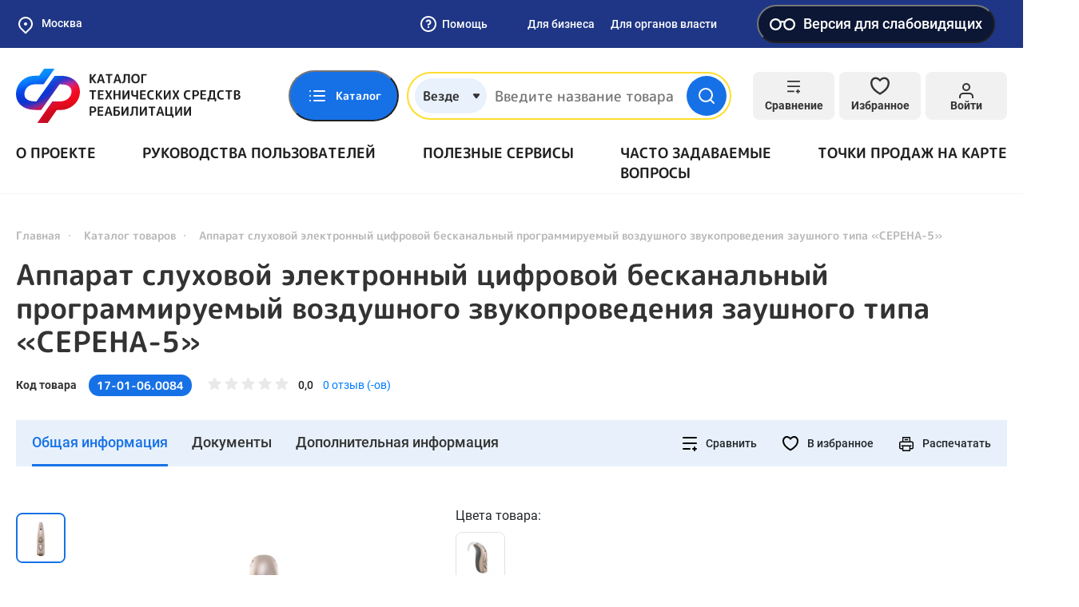

--- FILE ---
content_type: text/css
request_url: https://test-tsr.fss.ru/static/default/css/site.css?v=1664867178
body_size: 600
content:
.catalog-list-item .catalog-list-item__icon {
    color: #fff;
}
.product-inner-top-buttons .product-inner-top__btn.active, .product-item__btn.active {
    color: #000000;
}
.product-inner-top-buttons .product-inner-top__btn.active svg, .product-item__btn.active svg {
    fill: #1771E6;
}
.map-shop-filter-list .map-shop-filter-item {
    cursor: pointer;
}
.filter-product .checkbox.visible.hidden, .hidden{
    display: none;
}
.cm-stamps-item__moderation.decline svg{
    fill: #ec0044;
}
.form-group-file-item [data-dz-remove]{
    display: none;
}
.form-group-file-item.dz-complete [data-dz-remove]{
    display: inline-block;
}
.form-group-file-item .progress{
    height: 4px;
}
.form-group-file-item.dz-complete .progress{
    display:none;
}
.default-login{
    padding: 50px 0px;
}
.default-login-container{
    width: 440px;
    max-width: 100%;
    margin-left: auto;
    margin-right: auto;
}
.login-panel__title{
    margin-bottom: 20px;
    text-align: center;
}
.mce-tinymce .mce-panel{
	box-shadow: none !important;
}
.mce-panel{
	border: 2px solid #1771e6 !important;
	padding: 6px !important;
    border-radius: 10px;
}
.mce-tinymce .mce-toolbar-grp.mce-panel{
	margin-bottom: 3px;
}
.mce-tinymce .mce-statusbar.mce-panel{
	margin-top: 3px;
}
.mce-tinymce .mce-container, .mce-container-body{
	overflow: hidden !important;
}

.dropzone{
	width: 100%;
}
.dropzone .dz-default button{
	width: 100%;
	padding: 35px 15px;
	border: 1px dashed #1771e6;
    border-radius: 5px;
    margin-bottom: 15px;
	display: flex;
	align-items: center;
	justify-content: center;
	text-align: center;
    font-weight: 500;
    font-size: 1.125em;
	box-shadow: none;
	background: none;
	outline: none;
}
.hint-block{
    font-size: .875em;
    line-height: 1.3;
    color: #999;
    margin-bottom: 30px;
}
.caption .progress{
	margin-bottom: 10px;
}
.select2-container--default .select2-search--dropdown .select2-search__field{
	outline: none;
}

.compensation-result__footnote{
    font-size: 18px;
    font-weight: 500;
    text-align: center;
    width: 100%;
}

@media (max-width: 409px) {
    .btn.js-tsr-calculator span{
        width: 220px;
    }
}



@media print {
    .product-inner-info-slide .swiper-slide{
        width: 100% !important;
    }
}

.compensation-result_form{
    margin-bottom: 30px;
}
.compensation-form-buttons{
    display: flex;
    align-items: center;
}
.compensation-form-buttons__btn{
    margin-left: auto;
    max-width: 280px;
}
.switcher-content{
    width: 100%;
}
.newsinner__info{
    justify-content: center;
}
.product-inner-desciption {
    margin-bottom: 20px;
}

.product-inner-info-controls__hide {
    width: 1200px;
    height: auto;
    overflow: hidden;
}

.cloudimage-360-inner-box{
    display: flex;
    align-items: center;
    justify-content: center;
}

.cloudimage-360-inner-box canvas{
    max-width: 100vw;
    max-height: 85vh;
    object-fit: contain;
}

--- FILE ---
content_type: image/svg+xml
request_url: https://test-tsr.fss.ru/static/default/img/general/search-popup-ico-situation.svg
body_size: 870
content:
<svg width="24" height="24" viewBox="0 0 24 24" fill="none" xmlns="http://www.w3.org/2000/svg"><path d="M12 22C17.5228 22 22 17.5228 22 12C22 6.47715 17.5228 2 12 2C6.47715 2 2 6.47715 2 12C2 17.5228 6.47715 22 12 22Z" stroke="#1E3685" stroke-width="2" stroke-linecap="round" stroke-linejoin="round"/><path d="M12 16C14.2091 16 16 14.2091 16 12C16 9.79086 14.2091 8 12 8C9.79086 8 8 9.79086 8 12C8 14.2091 9.79086 16 12 16Z" stroke="#1E3685" stroke-width="2" stroke-linecap="round" stroke-linejoin="round"/><path d="M4.92969 4.93005L9.16969 9.17005" stroke="#1E3685" stroke-width="2" stroke-linecap="round" stroke-linejoin="round"/><path d="M14.8301 14.83L19.0701 19.07" stroke="#1E3685" stroke-width="2" stroke-linecap="round" stroke-linejoin="round"/><path d="M14.8301 9.17005L19.0701 4.93005" stroke="#1E3685" stroke-width="2" stroke-linecap="round" stroke-linejoin="round"/><path d="M14.8301 9.17001L18.3601 5.64001" stroke="#1E3685" stroke-width="2" stroke-linecap="round" stroke-linejoin="round"/><path d="M4.92969 19.07L9.16969 14.83" stroke="#1E3685" stroke-width="2" stroke-linecap="round" stroke-linejoin="round"/></svg>

--- FILE ---
content_type: application/javascript
request_url: https://test-tsr.fss.ru/static/default/js/utils.js?v=1633348725
body_size: 775
content:
(function ($) {
    const $count = $('.js-notification-counter'),
        storageKey = 'notification-read';

    function countMessages() {
        let count = $count.data('count') || 0;
        let messageId = localStorage.getItem(storageKey);
        if (messageId) {
            messageId = JSON.parse(messageId);
            count -= messageId.length;
        }
        if (count > 0) {
            $count.text(count).removeClass('hidden');
        } else {
            $count.text(0).addClass('hidden');
        }
    }

    $(window).on('notification.read', countMessages);
    window.addEventListener('storage', function (e) {
        if (e.key === storageKey) {
            countMessages();
        }
    });
    countMessages();
})(jQuery);

const formatter = {
    /**
     * format message with plural rules
     * formatMessage('{count, one|предложение,few|предложения,other|предложений}', {count: 2}) => '2 предложения'
     *
     * @param message {string}
     * @param placeholders {object}
     * @return {string}
     */
    formatMessage: function (message, placeholders) {
        let matches = [...message.matchAll(/{(\w+)}/g)];
        if (matches) {
            matches.forEach(function (match) {
                let placeholderName = match[1] || '';
                // replace full placeholder
                message = message.replace(
                    new RegExp(match[0], 'g'),
                    (typeof placeholders[placeholderName] !== 'undefined' ? placeholders[placeholderName] : '')
                );
            });
        }
        matches = [...message.matchAll(/{([\w]+),([^}]+)}/g)];
        if (matches) {
            matches.forEach(function (match) {
                let placeholderName = match[1] || '';
                let replacePhrase = '';
                const counter = (typeof placeholders[placeholderName] !== 'undefined' ? parseInt(placeholders[placeholderName]) : 0);
                // replace inclination phrase to its value
                let inclinations = match[2] || '',
                    mask = {};
                inclinations = inclinations.trim();
                // one|foo,other|foos => {one: 'foo', other: 'foos'}
                inclinations = inclinations.split(',');
                inclinations.forEach(function (inclination) {
                    inclination = inclination.split('|');
                    if (inclination.length === 2) {
                        mask[inclination[0]] = inclination[1];
                    }
                });
                /**
                 * @see https://developer.mozilla.org/en-US/docs/Web/JavaScript/Reference/Global_Objects/Intl/PluralRules
                 * @type {Intl.LDMLPluralRule}
                 */
                const plural = new Intl.PluralRules().select(counter);
                if (typeof mask[plural] !== 'undefined') {
                    replacePhrase += mask[plural];
                } else if (typeof mask['other'] !== 'undefined') {
                    replacePhrase += mask['other'];
                }
                message = message.replace(new RegExp(formatter.escapeRegExp(match[0]), 'g'), replacePhrase);
            });
        }
        return message;
    },
    /**
     * @param price {number}
     * @return {string}
     */
    formatPrice: function (price) {
        /** @see https://developer.mozilla.org/ru/docs/Web/JavaScript/Reference/Global_Objects/Intl/NumberFormat */
        return new Intl.NumberFormat('ru-RU', {
            style: 'currency',
            currency: 'RUB'
        }).format(price);
    },
    escapeRegExp: function (text) {
        return text.replace(/[-[\]{}()*+?.,\\^$|#\s]/g, '\\$&');
    }
}

jQuery('.js-print').on('click', function () {
    window.print();
});
